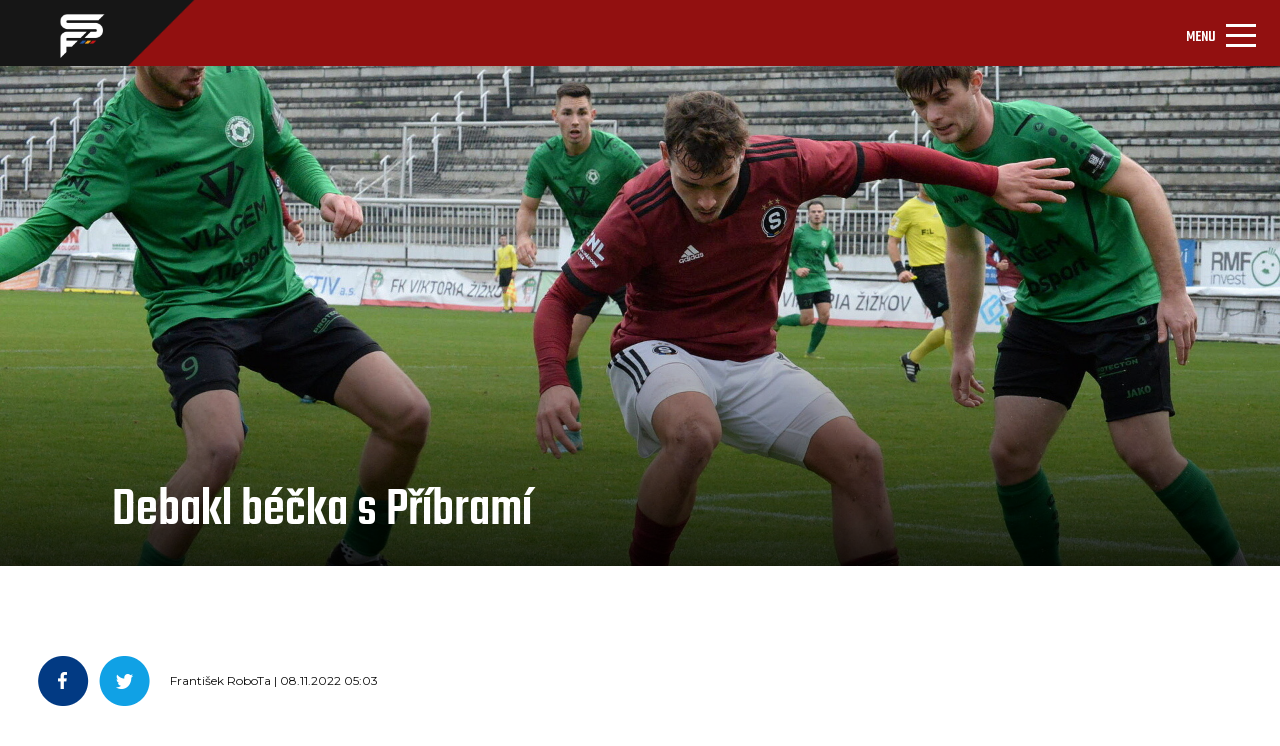

--- FILE ---
content_type: text/html; charset=UTF-8
request_url: https://www.spartaforever.cz/ukaz_clanek.php?clanek=3901
body_size: 8101
content:
<!DOCTYPE html>
<html lang="cs">
<head>
    <meta charset="UTF-8">
    <meta name="viewport" content="width=device-width, initial-scale=1, shrink-to-fit=no">
 <meta name="author" content="Twinsen - Martin Matula (https://spartaforever.cz)" />
<meta name="graphics design" content="Robert Hulek (https://pixturo.cz)" />
<meta name="css styling" content="Alunico Team (https://www.alunico.cz)" />
<meta name="keyword" content="AC Sparta Praha Fotbal, fanousci, sparta forever, srdeční záležitost, spartaforever, ACS" />
<meta name="description" content="Portál fotbalových fanoušků AC Sparta Praha" />

<link rel="apple-touch-icon" sizes="180x180" href="/apple-touch-icon.png">
<link rel="icon" type="image/png" sizes="32x32" href="/favicon-32x32.png">
<link rel="icon" type="image/png" sizes="16x16" href="/favicon-16x16.png">
<link rel="manifest" href="/site.webmanifest">
<link rel="mask-icon" href="/safari-pinned-tab.svg" color="#5bbad5">
<meta name="msapplication-TileColor" content="#da532c">
<meta name="theme-color" content="#ffffff">

<script async src="https://pagead2.googlesyndication.com/pagead/js/adsbygoogle.js?client=ca-pub-5805218186402986" crossorigin="anonymous"></script>
    <link rel="stylesheet" href="assets/css/bootstrap.min.css">
    <link rel="stylesheet" href="assets/css/style-others.css">
    <link rel="stylesheet" href="assets/css/main.css">
    <link rel="stylesheet" href="assets/css/style-post-single.css">
    <link rel="preconnect" href="https://fonts.gstatic.com/" crossorigin="anonymous">
    <link href="https://fonts.googleapis.com/css2?family=Teko:wght@500&display=swap" rel="stylesheet">
    <link href="https://fonts.googleapis.com/css2?family=Montserrat&display=swap" rel="stylesheet">
    <link href="https://fonts.googleapis.com/css2?family=Montserrat:wght@700&display=swap" rel="stylesheet">
    <link rel="stylesheet" href="https://stackpath.bootstrapcdn.com/font-awesome/4.7.0/css/font-awesome.min.css" crossorigin="anonymous">
    <link rel="stylesheet" href="https://cdnjs.cloudflare.com/ajax/libs/OwlCarousel2/2.3.4/assets/owl.carousel.min.css" crossorigin="anonymous">
    <script src="https://cdnjs.cloudflare.com/ajax/libs/jquery/3.6.0/jquery.min.js" crossorigin="anonymous"></script>
    <script src="https://cdnjs.cloudflare.com/ajax/libs/OwlCarousel2/2.3.4/owl.carousel.min.js" crossorigin="anonymous"></script>


    <title>Článek - Debakl béčka s Příbramí</title>
</head>
<body>
<header id="MyNavbar">
    <div class="container-fluid">
        <div class="row first-row">
            <div class="col-12 nav-logo" title="Úvodní stránka" onclick="javascript:location='index.php?intro=1';" style="cursor: pointer;">
                <div class="nav-logo-background">
                    <img src="assets/img/Obdélník_1_kopie_2.png" alt="">
                </div>
                <div class="nav-logo-img">
                    <img src="assets/img/nav_logo.png" alt="">
                </div>
            </div>
        </div>
        <div class="row second-row">
            <div class="col-6 first-column">
                <a href="https://www.facebook.com/spartaforever.cz">
                    <img src="assets/img/FB.svg" alt="">
                </a>
                <a href="https://twitter.com/spartaforever">
                    <img src="assets/img/TW.svg" alt="">
                </a>
                <a href="https://www.instagram.com/spartaforever_cz">
                    <img src="assets/img/IG.svg" alt="">
                </a>
                <a href="https://www.youtube.com/channel/UCjfHcOoTEXRDkeI2_p-urow">
                    <img src="assets/img/YT.svg" alt="">
                </a>
            </div>
            <div class="col-12 main-nav">
                <div class="col-6 second-column">
                    <nav class="navbar navbar-light navbar-expand-xl">
                        <div class="container-fluid">
                            <button class="navbar-toggler" type="button" data-bs-toggle="collapse" data-bs-target="#navbarSupportedContent" aria-controls="navbarSupportedContent" aria-expanded="false" aria-label="Toggle navigation">
                                <span class="navbar-toggler-title">MENU</span>
                                <span class="navbar-toggler-icon"></span>
                            </button>
                            <div class="collapse navbar-collapse" id="navbarSupportedContent">
                                <ul class="navbar-nav me-auto mb-2 mb-lg-0">

                                   <li class="nav-item navbar-links ">
                                        <a class="nav-link" href="forum.php">Fórum</a>
                                    </li>
                                    <li class="nav-item navbar-links  dropdown">
                                        <a class="nav-link dropdown-toggle" id="navbarDropdownMenuLink" data-toggle="dropdown" aria-haspopup="true" aria-expanded="false"  href="tipovacka.php">Tipovačka</a>
                                        <ul class="dropdown-menu" aria-labelledby="navbarDropdownMenuLink">
                                            <li><a class="dropdown-item" href="tipovacka.php">Aktuální kolo</a></li>
                                            <li><a class="dropdown-item" href="tipovacka_poradi.php">Celkové pořadí</a></li>
                                        </ul>

                                    </li>
 				    <li class="nav-item navbar-links  ">
                                        <a class="nav-link" href="znamkovani.php">Známkování</a>
                                    </li>

                                    <li class="nav-item navbar-links dropdown">
					<a class="nav-link dropdown-toggle" href="ukaz_rubriku.php?rubrika=12" id="navbarDropdownMenuLink" data-toggle="dropdown" aria-haspopup="true" aria-expanded="false">Navštívili jsme</a>
					 <ul class="dropdown-menu" aria-labelledby="navbarDropdownMenuLink">
                                            <li><a class="dropdown-item" href="ukaz_rubriku.php?rubrika=12">A tým</a></li>
                                            <li><a class="dropdown-item" href="ukaz_rubriku.php?rubrika=12">B tým</a></li>
                                            <li><a class="dropdown-item" href="ukaz_rubriku.php?rubrika=56">Mládež Sparty</a></li>
                                            <li><a class="dropdown-item" href="ukaz_rubriku.php?rubrika=61">Ženský tým</a></li>
                                            <li><a class="dropdown-item" href="ukaz_rubriku.php?rubrika=60">Fotbalová horečka</a></li>
                                        </ul>
                                    </li>
                                    <li class="nav-item navbar-links ">
                                        <a class="nav-link" href="fotoalbum.php">Fotogalerie</a>
                                    </li>
                                    <li class="nav-item navbar-links">
      <a class="nav-link dropdown-toggle" href="ukaz_rubriku.php?rubrika=12" id="navbarDropdownMenuLink" data-toggle="dropdown" aria-haspopup="true" aria-expanded="false"> Sparťanská šlechta</a>
                                         <ul class="dropdown-menu" aria-labelledby="navbarDropdownMenuLink">
                                            <li><a class="dropdown-item" href="ukaz_rubriku.php?rubrika=62">SF CUP</a></li>
                                            <li><a class="dropdown-item" href="ukaz_rubriku.php?rubrika=35">CO SE DĚJE</a></li>
                                            <li><a class="dropdown-item" href="ukaz_rubriku.php?rubrika=14">FANOUŠEK TÝDNE</a></li>
                                            <li><a class="dropdown-item" href="ukaz_rubriku.php?rubrika=43">CHOREOFOND</a></li>
                                            <li><a class="dropdown-item" href="ukaz_rubriku.php?rubrika=41">CHORÁLY</a></li>
  					    <li><a class="dropdown-item" href="ukaz_rubriku.php?rubrika=50">RUDÉ LEGENDY</a></li>
                                            <li><a class="dropdown-item" href="ukaz_rubriku.php?rubrika=57">ACS KNIHOVNIČKA</a></li>
                                            <li><a class="dropdown-item" href="ukaz_rubriku.php?rubrika=71">HISTORIE</a></li>

                                            <li><a class="dropdown-item" href="ukaz_rubriku.php?rubrika=65">O.S. 12. HRÁČ</a></li>
                                            <li><a class="dropdown-item" href="ukaz_clanek.php?clanek=572">ODKAZY</a></li>
                                        </ul>

                                    </li>
                                    <li class="nav-item navbar-links">
                                        <a class="nav-link dropdown-toggle" href="#" id="navbarDropdownMenuLink" data-toggle="dropdown" aria-haspopup="true" aria-expanded="false">Z hlediště</a>
					<ul class="dropdown-menu" aria-labelledby="navbarDropdownMenuLink">
					 <li><a class="dropdown-item" href="ukaz_rubriku.php?rubrika=49">O Spartě s</a></li>				
                                         <li><a class="dropdown-item" href="ukaz_rubriku.php?rubrika=36">KOMENTÁŘE</a></li>
                                         <li><a class="dropdown-item" href="ukaz_rubriku.php?rubrika=45">NÁZORY</a></li>
					</ul>
                                    </li>
                                    <li class="nav-item navbar-links">
					<a class="nav-link dropdown-toggle" href="#" id="navbarDropdownMenuLink" data-toggle="dropdown" aria-haspopup="true" aria-expanded="false">O nás</a>
                                        <ul class="dropdown-menu" aria-labelledby="navbarDropdownMenuLink">
                                            <li><a class="dropdown-item" href="ukaz_clanek.php?clanek=904">REKLAMA NA SF</a></li>
                                            <li><a class="dropdown-item" href="ukaz_clanek.php?clanek=168">SF V MÉDIÍCH</a></li>
                                            <li><a class="dropdown-item" href="ukaz_clanek.php?clanek=3653">SLOVO REDAKCE</a></li>
                                            <li><a class="dropdown-item" href="ukaz_rubriku.php?rubrika=63">POMÁHÁME</a></li>
                                        </ul>

                                    </li>
                                    <li class="nav-item eshop">
                                        <a class="nav-link" href="https://spartani.cz">Eshop</a>
                                    </li>
				    <li class="nav-item navbar-links">
                                        <a class="nav-link dropdown-toggle" href="#" id="navbarDropdownMenuLink" data-toggle="dropdown" aria-haspopup="true" aria-expanded="false"><img src="assets/img/Hledat_ikon.png" alt=""></a>
					<ul class="dropdown-menu" aria-labelledby="navbarDropdownMenuLink"> 
                                    <li class="dropdown-item">
<form action="search.php" method="post" id="isearch">
<a class="nav-link" href="#"><input name="searchstr" style="width: 100px;"  type="text" id="hledej" class="hledej-field" /><img onclick="document.getElementById('isearch').submit();" src="assets/img/Hledat_ikon.png" alt=""></a>
</form>
					</ul>
                                    </li>
                                    <li class="nav-item">
				                                        <a class="nav-link" href="login.php" title="Login"><img src="assets/img/Ucet_ikon.png" alt=""></a>
				                                    </li>

                                </ul>
                            </div>
                        </div>
                    </nav>
                </div>
            </div>
        </div>
    </div>
<ul class="breadcrumb"> <li><a href="/">Spartaforever.cz</a></li> <li><a href="#">Navštívili jsme</a></li></ul></header>
<div class="container-fluid banner-article">
    <div class="row">
        <div class="banner-content" style="background-image: url(images/articles/b4b15054505baa0.jpg);">
            <h2 class="text align-self-end pb-3">
	Debakl béčka s Příbramí            </h2>
            <div class="banner-article-gradient"></div>
        </div>
    </div>
</div>

<div class="container-fluid main-section">
    <div class="row main-section-first-row">
        <div class="col-12 main-section-social">
            <div class="social-links">
                <a style="display: inline-block;" href="https://www.facebook.com/share.php?u=https://www.spartaforever.cz/ukaz_clanek.php?clanek=3901"><img src="assets/img/fb-icon.png" alt=""></a>
                <a style="display: inline-block;" href="https://twitter.com/intent/tweet?url=https://www.spartaforever.cz/ukaz_clanek.php?clanek=3901"><img src="assets/img/tw-icon.png" alt=""></a>
            </div>
            <span>František RoboTa | 08.11.2022 05:03</span>
        </div>
        <div class="col-12 main-section-headline">
        </div>
        <div class="col-12 main-section-photos">
            <div class="main-section-photos-first-image" style="background-image: url(images/articles/b4b15054505baa0.jpg);">
	                <a href="foto.php?fotoalbum=4209">
                    <span>Fotogalerie</span>
                    <img src="assets/img/fotogalery-icon.png" alt="">
                </a>
	            </div>
        </div>
        <div class="col-12 main-section-content">
<p>
Po třetí jsem na podzim vyrazil na Žižkov na zápas našeho béčka. A ani do třetice jsem se nedočkal výhry.<br />
<br />
S Příbramí jsme hráli v neděli 6.11.2022 a výkop byl v 10:30. První listopadový víkend si připravil celkem slušné počasí, bez deště, ale trochu přituhlo a k tomu se ještě přidala mlha. Ve druhém poločase se sluníčko přece jen prosadilo, ale na opalování to tentokrát už nebylo. Na rozdíl od sluníčka se v neděli naše béčko příliš neprosadilo. V základní se stavě byli dva hráči z áčka. Michal Sáček a Luká Juliš. V brance nastoupil Filip Nalezinek a s kapitánskou páskou Petr Pudhorocký. <br />
<br />
Sparta začala odvážně, ale naše snaha vedla jen ke slabé střele, kterou lze nazvat spíše malou domů. Jestli bylo snahou hrát s favoritem co nejdéle na nulu vzadu, tak to se vůbec nepovedlo. Už v sedmé minutě totiž Filip Nalezinek neudržel míč a musel faulovat, za což viděl žlutou kartu a hosté kopali penaltu. Tu střelou doprostřed branky využil nejzkušenější hráč a zároveň kapitán Příbrami Wágner - 0:1. O chvíli později hostující černoušek trefil pravou tyčku a chvilku na to vyzkoušel slušnou pumelicí brankáře Melichara náš Daniel Horák, ale skóre se neměnilo. Pak se delší dobu nic moc nedělo. Postupně ovšem hodně fotbalovější hosté přidávali a ránu Čermáka likvidoval brankář Filip Nalezinek na dvakrát. Ve 40 minutě šel ovšem lovit míč do sítě po druhé. Po trestném kopu zprava. Míč propadl do vápna a Wágner ho šikovně tečoval k tyči -0:2<br />
<br />
Z kraje druhého poločasu se parádním sólem prezentoval jinak neviditelný Lukáš Juliš, ale těsně minul, což ho tak rozčílilo, že nakopl míč vší silou a vysloužil si za to žlutou odměnu. Jinak Příbram i nadále kontrolovala utkání. Byla fotbalovější a některé jejich akce snesli přísné měřítko. Ale gólu se hosté dočkali až v 81 minutě. Vokřínek bombou na vzdálenější tyč nedal našemu brankáři absolutně šanci - 0:3. Pak už se utkání jen dohrávalo. <br />
<br />
V hledišti se sešlo 558 diváků. V kotli hostů aktivně fandilo asi 20 fanoušků. Měli i buben. Několik desítek Příbramských bylo i na tribuně. Na utkání se jako obvykle přišlo podívat i dost známých osobností a skautů. Od nás si asi nikoho nevyberou. Já si tedy Sparťanské talenty a hru týmu představuji trochu jinak. Ano soupeř je kvalitní a vede druhou ligu, ale i tak kdyby tam běhali nějací opravdu extra talenti muselo by to být vidět. Za celý podzim mě zaujali asi jen Petr Pudhorocký, Adam Goljan a Daniel Kaštánek. Ale ani oni tentokrát nic nepředvedli.<br />
<br />
Naše béčko tedy kleslo až na 14 pozici. Za námi je v tabulce už jen Vlašim, která ale teď jde nahoru a béčko sešívaných kašparů. No a příští víkend jedem do Drnovic, kde hraje svá domácí utkání MFK Vyškov. A tam asi moc nadějí na body nemáme. Ovšem to jsem v sobotu před Plzní říkal taky...<br />
<br />
František RoboTa<br />
<br />
<br />
<strong>AC Sparta Praha B x FK Viagem Příbram: 0:3 (0:2)</strong> <br />
<br />
Branky: 8. Wágner, 40. Wágner, 81. Vokřínek.<br />
<br />
Žluté karty: 7. Nalezinek, 39. Kukučka, 51. Juliš, 90. Ambler, 90+2. Gedeon – 67. Fišl, 90+1. Surmaj. <br />
<br />
Sestava Sparty: Nalezinek – Hodouš, Kukučka, Večerka, Horák – Šilhart (71. Šilhart), Sáček (57. Ambler), Kaštánek, Pudhorocký ©, Goljan (57. Schánělec) – Juliš.<br />
<br />
Sestava Příbrami: Melichar – Fišl, Sakala, Jeřábek, Osmančík (46. Vokřínek) – Čermák, Zeronik (83. Hájek), Anih (71. Novotný), Musil, Dudl (75. Vott) - Wágner © (75. Surmaj).<br />
<br />
Rozhodčí: Volek.<br />
<br />
<br />
<strong>Co se aktuálně mezi fans děje a co číst dále?</strong><br />
<br />
<a href="http://www.spartaforever.cz/ukaz_clanek.php?clanek=3900" title="odkaz vedouci na www.spartaforever.cz/ukaz_clanek.php?clanek=3900">Fandovo velmi pozdní dopoledne - report ze zápasu Sparta B - Příbram</a><br />
<br />
<a href="http://www.spartaforever.cz/ukaz_clanek.php?clanek=3899" title="odkaz vedouci na www.spartaforever.cz/ukaz_clanek.php?clanek=3899">Pan Pospíchal měl pravdu - report ze zápasu Plzeň - Sparta</a><br />
<br />
<a href="http://www.spartaforever.cz/ukaz_clanek.php?clanek=3897" title="odkaz vedouci na www.spartaforever.cz/ukaz_clanek.php?clanek=3897">Fanoušek měsíce - roboACS<br />
</a><br />
<a href="http://https://www.spartaforever.cz/ukaz_clanek.php?clanek=3898" title="odkaz vedouci na https://www.spartaforever.cz/ukaz_clanek.php?clanek=3898">Prales tour - Pražský přebor v Braníku</a><br />
<br />
<a href="http://www.spartaforever.cz/ukaz_clanek.php?clanek=3896" title="odkaz vedouci na www.spartaforever.cz/ukaz_clanek.php?clanek=3896">Co týden dal a dá podzim 2022 (15.díl)</a><br />
<br />
<a href="http://www.spartaforever.cz/ukaz_clanek.php?clanek=3895" title="odkaz vedouci na www.spartaforever.cz/ukaz_clanek.php?clanek=3895">Co týden dal a dá podzim 2022 (14.díl)</a><br />
<br />
<a href="http://www.spartaforever.cz/ukaz_clanek.php?clanek=3893" title="odkaz vedouci na www.spartaforever.cz/ukaz_clanek.php?clanek=3893">Jak béčko nestačilo na Třinec - report z utkání Sparta B - Třinec</a><br />
<br />
<a href="http://www.spartaforever.cz/ukaz_clanek.php?clanek=3892" title="odkaz vedouci na www.spartaforever.cz/ukaz_clanek.php?clanek=3892">Co týden dal a dá podzim 2022 (13.díl)</a><br />
<br />
<a href="http://www.spartaforever.cz/ukaz_clanek.php?clanek=3891" title="odkaz vedouci na www.spartaforever.cz/ukaz_clanek.php?clanek=3891">Svý jistý - report z utkání Sparta - Pardubice na Letné</a><br />
<br />
<a href="http://www.spartaforever.cz/ukaz_clanek.php?clanek=3890" title="odkaz vedouci na www.spartaforever.cz/ukaz_clanek.php?clanek=3890">Fanoušek měsíce - ACS - fan<br />
</a><br />
<a href="http://www.spartaforever.cz/ukaz_clanek.php?clanek=3889" title="odkaz vedouci na www.spartaforever.cz/ukaz_clanek.php?clanek=3889">Co týden dal a dá podzim 2022 (12.díl)</a><br />
<br />
<a href="http://www.spartaforever.cz/ukaz_clanek.php?clanek=3888" title="odkaz vedouci na www.spartaforever.cz/ukaz_clanek.php?clanek=3888">“Sám mezi rowdies“ - report z výjezdu za Spartou do Brna</a><br />
<br />
<a href="http://www.spartaforever.cz/ukaz_clanek.php?clanek=3887" title="odkaz vedouci na www.spartaforever.cz/ukaz_clanek.php?clanek=3887">Co týden dal a dá podzim 2022 (11.díl)</a><br />
<br />
<a href="http://www.spartaforever.cz/ukaz_clanek.php?clanek=3886" title="odkaz vedouci na www.spartaforever.cz/ukaz_clanek.php?clanek=3886">Těžká Písemka - report z výhry Sparty nad Hradcem Králové</a><br />
<br />
<a href="http://www.spartaforever.cz/ukaz_clanek.php?clanek=3885" title="odkaz vedouci na www.spartaforever.cz/ukaz_clanek.php?clanek=3885">Už je to deset let, nikdy nezapomeneme, Seniore!</a><br />
<br />
<a href="http://www.spartaforever.cz/ukaz_clanek.php?clanek=3884" title="odkaz vedouci na www.spartaforever.cz/ukaz_clanek.php?clanek=3884">Co týden dal a dá podzim 2022 (10.díl)</a><br />
<br />
<a href="http://www.spartaforever.cz/ukaz_clanek.php?clanek=3883" title="odkaz vedouci na www.spartaforever.cz/ukaz_clanek.php?clanek=3883">Fanoušek měsíce - Gaginek<br />
</a><br />
<a href="http://www.spartaforever.cz/ukaz_clanek.php?clanek=3882" title="odkaz vedouci na www.spartaforever.cz/ukaz_clanek.php?clanek=3882">Fanoušek měsíce - Seagull<br />
</a><br />
<a href="http://www.spartaforever.cz/ukaz_clanek.php?clanek=3881" title="odkaz vedouci na www.spartaforever.cz/ukaz_clanek.php?clanek=3881">Co týden dal a dá podzim 2022 (9.díl)</a><br />
<br />
<a href="http://www.spartaforever.cz/ukaz_clanek.php?clanek=3880" title="odkaz vedouci na www.spartaforever.cz/ukaz_clanek.php?clanek=3880">Priske vydrž, ale začni už k***a vyhrávat! - report z utkání Sparta - Baník</a><br />
<br />
<a href="http://www.spartaforever.cz/ukaz_clanek.php?clanek=3879" title="odkaz vedouci na www.spartaforever.cz/ukaz_clanek.php?clanek=3879">Novinka v eshopu - sparťanský sedací pytel</a><br />
<br />
<a href="http://www.spartaforever.cz/ukaz_clanek.php?clanek=3878" title="odkaz vedouci na www.spartaforever.cz/ukaz_clanek.php?clanek=3878">Dělá Tomáš Rosický chybu, když ve Spartě nechce hráče černé pleti?</a></p>
            </p>
        </div>
        <div class="col-12 main-section-social">
            <div class="social-links">
            <a style="display: inline-block;" href="https://www.facebook.com/share.php?u=https://www.spartaforever.cz/ukaz_clanek.php?clanek=3901"><img src="assets/img/fb-icon.png" alt=""></a>
            <a style="display: inline-block;" href="https://twitter.com/intent/tweet?url=https://www.spartaforever.cz/ukaz_clanek.php?clanek=3901"><img src="assets/img/tw-icon.png" alt=""></a>

            </div>
 <span>František RoboTa | 08.11.2022 05:03</span>

 

            <a href="ukaz_komentare.php?clanek=3901">
                <span>Vstoupit do diskuze</span>
                <div class="main-section-social-img-text">
                    2<img src="assets/img/discusion-icon.png" alt="">
                </div>
            </a>
        </div>
    </div>

    <div class="main-section-banner-second">
        <div class="main-section-banner-item-second">
	<!-- Resp_vodorovna_new -->
<ins class="adsbygoogle"
     style="display:block"
     data-ad-client="ca-pub-5805218186402986"
     data-ad-slot="7865394726"
     data-ad-format="auto"
     data-full-width-responsive="true"></ins>
<script>
     (adsbygoogle = window.adsbygoogle || []).push({});
</script>

        </div>
    </div>
    <div class="row main-section-second-row">
        <div class="col-12">
            <div class="news-card-header3">


                <h3>Novinky na internetu</h3>
                <hr>

                <div class="news">
                    <div class="news-date">
                        <span  class="paragraph-circle">dnes</span>
                        <div class="new-paragraph-relative">
                            <p class="news-paragraph">
                                <a title="Vložil taborita1" href="https://sparta.cz/cs/novinky/44577-proces-uceni-nikdy-nekonci">Proces učení nikdy nekončí</a>
                            </p>
                        </div>
                    </div>
                </div>
                <div class="news">
                    <div class="news-date">
                        <span >20.01</span>
                        <div class="new-paragraph-relative">
                            <p class="news-paragraph">
                                <a title="Vložil taborita1" href="https://sparta.cz/cs/sparta-tv/43754-chci-vitezit">Chci vítězit</a>
                            </p>
                        </div>
                    </div>
                </div>
                <div class="news">
                    <div class="news-date">
                        <span >19.01</span>
                        <div class="new-paragraph-relative">
                            <p class="news-paragraph">
                                <a title="Vložil taborita1" href="https://sparta.cz/cs/novinky/44572-nova-posila-andrew-irving">Nová posila – Andrew Irving</a>
                            </p>
                        </div>
                    </div>
                </div>
                <div class="news">
                    <div class="news-date">
                        <span >17.01</span>
                        <div class="new-paragraph-relative">
                            <p class="news-paragraph">
                                <a title="Vložil taborita1" href="https://sparta.cz/cs/sparta-tv/43747-sestrih-malmo-sparta">SESTŘIH: Malmö - Sparta</a>
                            </p>
                        </div>
                    </div>
                </div>
                <div class="news">
                    <div class="news-date">
                        <span >16.01</span>
                        <div class="new-paragraph-relative">
                            <p class="news-paragraph">
                                <a title="Vložil taborita1" href="https://sparta.cz/cs/novinky/44562-louci-se-angelo-preciado">Loučí se Angelo Preciado</a>
                            </p>
                        </div>
                    </div>
                </div>
                <div class="news">
                    <div class="news-date">
                        <span >16.01</span>
                        <div class="new-paragraph-relative">
                            <p class="news-paragraph">
                                <a title="Vložil taborita1" href="https://sparta.cz/cs/novinky/44560-penxa-se-vraci-do-cech">Penxa se vrací do Čech</a>
                            </p>
                        </div>
                    </div>
                </div>


            </div>
            <div class="main-section-banner" id="fixBanner">
                <div class="main-section-banner-item"><!-- Svisla -->
<ins class="adsbygoogle"
     style="display:block"
     data-ad-client="ca-pub-5805218186402986"
     data-ad-slot="9342127929"
     data-ad-format="auto"
     data-full-width-responsive="true"></ins>
<script>
     (adsbygoogle = window.adsbygoogle || []).push({});
</script>
                </div>
            </div>
        </div>
    </div>
</div>

<div class="container card-carousel">
    <div class="row">
        <div class="col-lg-12">
            <div id="news-slider" class="owl-carousel">


               <div class="news-grid">
                    <div class="news-grid-image"><img src="images/articles/4612793822255d5.jpg" alt=""></div>
                    <div class="news-grid-txt">
                        <a style="text-decoration: none;" href="ukaz_clanek.php?clanek=4456"><h2>V krysím kolečku</h2></a>
                        <p class="first-child-grid-txt">Sparta - Aberdeen FC, Konferenční liga 2025/26</p>
                        <p class="second-child-grid-txt">Novák | 20.12.2025 |   | komentáře(8)</p>
                    </div>
                </div>               <div class="news-grid">
                    <div class="news-grid-image"><img src="images/articles/c42bcf11dec6207.jpg" alt=""></div>
                    <div class="news-grid-txt">
                        <a style="text-decoration: none;" href="ukaz_clanek.php?clanek=4453"><h2>Mlha přede mnou, mlha za mnou</h2></a>
                        <p class="first-child-grid-txt">Craiova - Sparta, Konferenční liga 2025/26</p>
                        <p class="second-child-grid-txt">Machy | 15.12.2025 |   | komentáře(0)</p>
                    </div>
                </div>               <div class="news-grid">
                    <div class="news-grid-image"><img src="images/articles/923893ebc316abb.jpg" alt=""></div>
                    <div class="news-grid-txt">
                        <a style="text-decoration: none;" href="ukaz_clanek.php?clanek=4452"><h2>Když se chce...</h2></a>
                        <p class="first-child-grid-txt">Sparta - Liberec, I. liga 2025/26</p>
                        <p class="second-child-grid-txt">Ivoš | 15.12.2025 |   | komentáře(8)</p>
                    </div>
                </div>               <div class="news-grid">
                    <div class="news-grid-image"><img src="images/articles/c2722394aa514bc.jpg" alt=""></div>
                    <div class="news-grid-txt">
                        <a style="text-decoration: none;" href="ukaz_clanek.php?clanek=4451"><h2>Craiova “na otočku” 2025</h2></a>
                        <p class="first-child-grid-txt">Universitatea Craiova - Sparta, Konferenční liga 2025/26</p>
                        <p class="second-child-grid-txt">j.holiday | 14.12.2025 |   | komentáře(3)</p>
                    </div>
                </div>               <div class="news-grid">
                    <div class="news-grid-image"><img src="images/articles/57e00a95dd34482.jpg" alt=""></div>
                    <div class="news-grid-txt">
                        <a style="text-decoration: none;" href="ukaz_clanek.php?clanek=4450"><h2>Cestovatelskej report, aneb za Spartou do Craivovy</h2></a>
                        <p class="first-child-grid-txt">Universitatea Craiova - Sparta, Konferenční liga 2025/26</p>
                        <p class="second-child-grid-txt">piskyn | 12.12.2025 |   | komentáře(4)</p>
                    </div>
                </div>               <div class="news-grid">
                    <div class="news-grid-image"><img src="images/articles/40a0f8aadf10315.jpg" alt=""></div>
                    <div class="news-grid-txt">
                        <a style="text-decoration: none;" href="ukaz_clanek.php?clanek=4449"><h2>Pes obranář</h2></a>
                        <p class="first-child-grid-txt">Olomouc - Sparta, I. liga 2025/26</p>
                        <p class="second-child-grid-txt">Novák | 08.12.2025 |   | komentáře(12)</p>
                    </div>
                </div>


            </div>
        </div>
    </div>
</div>



<div class="container-fluid">
    <div class="row">
        <div class="col-12 main-section-last-row-banner">
            <div class="main-section-last-row-banner-item"><!-- Resp_vodorovna_new -->
<ins class="adsbygoogle"
     style="display:block"
     data-ad-client="ca-pub-5805218186402986"
     data-ad-slot="7865394726"
     data-ad-format="auto"
     data-full-width-responsive="true"></ins>
<script>
     (adsbygoogle = window.adsbygoogle || []).push({});
</script>

</div>
        </div>
    </div>
</div>
<footer>
    <div class="container-fluid">
        <div class="row first-footer">
      	    <div class="col-1"><a href="forum.php">Fórum </a></div>
            <div class="col-1"><a href="tipovacka.php">Tipovačka </a></div>
            <div class="col-1"><a href="znamkovani.php">Známkování </a></div>
            <div class="col-1"><a href="ukaz_rubriku.php?rubrika=12">Navštívili jsme </a></div>
            <div class="col-1"><a href="fotoalbum.php">Fotogalerie </a></div>
            <div class="col-1"><a href="ukaz_rubriku.php?rubrika=49">O Spartě s </a></div>
            <div class="col-1 eshop"><a href="https://spartani.cz">Eshop </a></div>

        </div>
              <div class="row second-footer">
            <div class="col-3"><a href="https://www.facebook.com/spartaforever.cz"> <img src="assets/img/FB.svg" alt="Facebook"> </a></div>
            <div class="col-3"><a href="https://twitter.com/spartaforever"> <img src="assets/img/TW.svg" alt="Twitter"> </a></div>
            <div class="col-3"><a href="https://www.instagram.com/spartaforever_cz"> <img src="assets/img/IG.svg" alt="Instagram"> </a></div>
            <div class="col-3"><a href="https://www.youtube.com/channel/UCjfHcOoTEXRDkeI2_p-urow"> <img src="assets/img/YT.svg" alt="Youtube"> </a></div>
        </div>
        <hr>
        <div class="row third-footer">
            <div class="col-4 third-footer-first-column"><p>Toto jsou stránky, které si tvoří samotní fanoušci fotbalové Sparty. Za jednotlivé příspěvky odpovídá jejich autor a nemusí vyjadřovat názory a stanovisko redakce.
                Pokud chceš přispět i ty, neváhej a kontaktuj nás na fanousci@spartaforever.cz.</p></div>
            <div class="col-4 third-footer-second-column"><p>Zasláním jakéhokoli materiálu dává jeho odesílatel redakci automaticky svolení k jeho publikování na tomto webu a právo k případnému dalšímu využití. </p></div>
            <div class="col-4"><p>Zároveň tím potvrzuje, že je jeho autorem. Jakékoliv užití obsahu těchto stránek včetně převzetí, šíření či dalšího zpřístupňování článků, videí a fotografií je bez písemného souhlasu Sparta Forever zakázáno. <a style="color: white;" href="ukaz_clanek.php?clanek=3716">Pravidla naší registrace a diskuze</a>.</p>
            </div>
        </div>
        <hr>
        <div class="row logosf">
            <div class="col-12">
                <img src="assets/img/nav_logo.png" alt="logo">
            </div>
        </div>
        <div class="row footer-column">
            <div class="col-6 footer-column-first-one"><p>2004 - 2026 © Sparta Forever </p></div>
            <div class="col-6 footer-column-second-one"><p>(fanousci@spartaforever.cz) </p></div>
        </div>
    </div>
</footer>

<script src="assets/js/bootstrap.min.js"></script>
<script src="assets/js/sticky.js"></script>
<script type="text/javascript">
    $(document).ready(function () {

        $('#news-slider').owlCarousel({
            loop: true,
            navText: ["<img src='assets/img/left-arrow-red-background.png'>", "<img src='assets/img/right-arrow-red-background.png'>"],
            responsiveClass: true,
            responsive: {
                0: {
                    items: 1,
                    nav: true
                },
                991: {
                    items: 2,
                    nav: true
                },
                1288: {
                    items: 3,
                    nav: true,
                    navText: ["<img src='assets/img/left-arrow-red.svg'>", "<img src='assets/img/right-arrow-red.svg'>"],
                    loop: false
                }
            }
        })
    });
</script>

<!-- Global site tag (gtag.js) - Google Analytics -->
<script async src="https://www.googletagmanager.com/gtag/js?id=UA-4217258-1"></script>
<script>
  window.dataLayer = window.dataLayer || [];
  function gtag(){dataLayer.push(arguments);}
  gtag('js', new Date());

  gtag('config', 'UA-4217258-1');
</script>
</body>

</html>
                                                                                  


--- FILE ---
content_type: text/html; charset=utf-8
request_url: https://www.google.com/recaptcha/api2/aframe
body_size: 269
content:
<!DOCTYPE HTML><html><head><meta http-equiv="content-type" content="text/html; charset=UTF-8"></head><body><script nonce="H1LDa9kpCT4iRUDsKGHHWA">/** Anti-fraud and anti-abuse applications only. See google.com/recaptcha */ try{var clients={'sodar':'https://pagead2.googlesyndication.com/pagead/sodar?'};window.addEventListener("message",function(a){try{if(a.source===window.parent){var b=JSON.parse(a.data);var c=clients[b['id']];if(c){var d=document.createElement('img');d.src=c+b['params']+'&rc='+(localStorage.getItem("rc::a")?sessionStorage.getItem("rc::b"):"");window.document.body.appendChild(d);sessionStorage.setItem("rc::e",parseInt(sessionStorage.getItem("rc::e")||0)+1);localStorage.setItem("rc::h",'1769017482936');}}}catch(b){}});window.parent.postMessage("_grecaptcha_ready", "*");}catch(b){}</script></body></html>